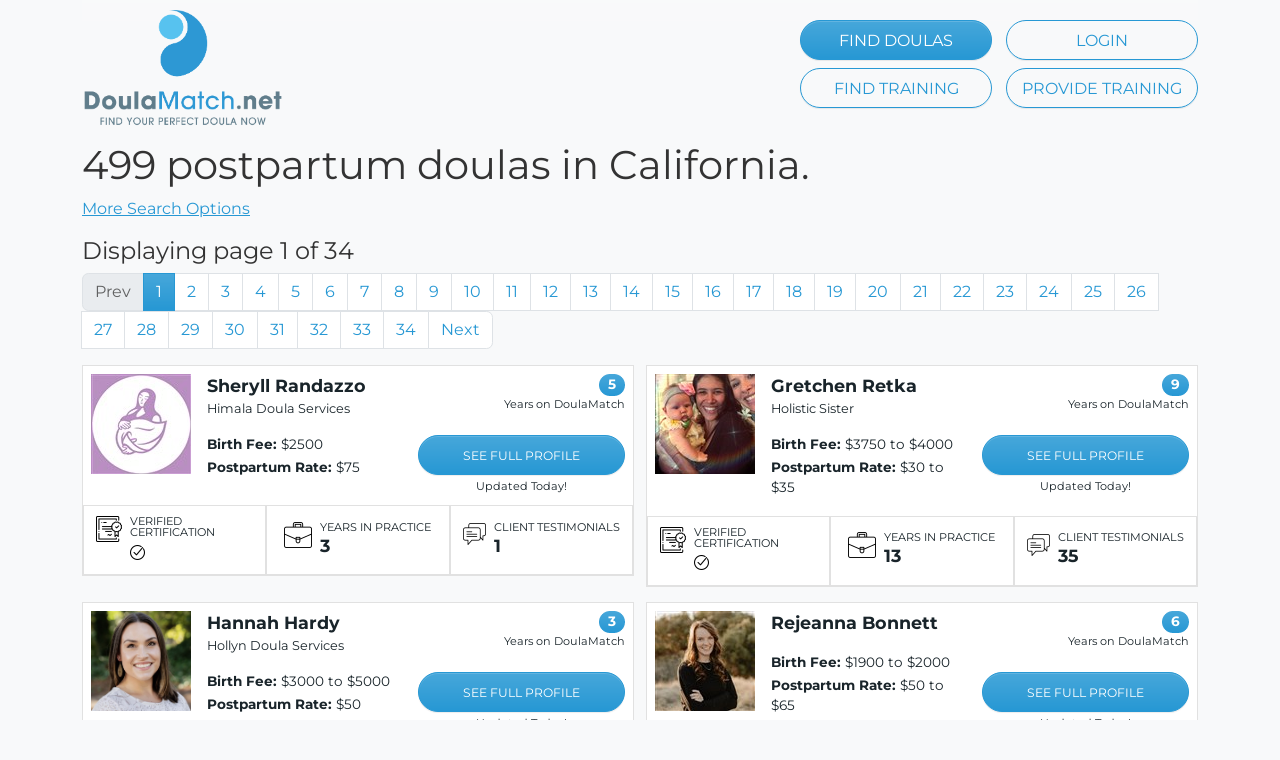

--- FILE ---
content_type: text/html; charset=utf-8
request_url: https://doulamatch.net/list/postpartum/ca
body_size: 3645
content:
<!DOCTYPE html><html lang=en><head id=Head1 runat=server><meta charset=utf-8><meta property=og:site_name content=DoulaMatch><meta name=viewport content="width=device-width, initial-scale=1"><link rel=stylesheet href="/dist/styles.css?v=3"><meta name=author content=DoulaMatch.net><link rel=apple-touch-icon sizes=180x180 href=/apple-touch-icon.png><link rel=icon type=image/png sizes=32x32 href=/favicon-32x32.png><link rel=icon type=image/png sizes=16x16 href=/favicon-16x16.png><link rel=manifest href=/site.webmanifest><link rel=mask-icon href=/safari-pinned-tab.svg color=#5bbad5><meta name=msapplication-TileColor content=#da532c><meta name=theme-color content=#ffffff><script src=/static/js/modernizr-custom.js></script><title>postpartum doulas in California - Page 1 of 34.</title><body class=bg-light><div class=container-lg><nav class="navbar navbar-expand-lg bg-body-tertiary navbar-dm"> <a class="navbar-brand d-sm-none" href="/"> <picture><source srcset=/static/img/logo.webp type=image/webp width=100% height=auto style=width:130px><source srcset=/static/img/logo_2.svg type=image/svg width=100% height=auto style=width:130px><img src=/static/img/logo_2.svg class=nav-logo style=width:130px alt="DoulaMatch.net: find your perfect doula now"> </picture> </a> <a class="navbar-brand d-none d-sm-block" href="/"> <picture><source srcset=/static/img/logo.webp type=image/webp width=100% height=auto><source srcset=/static/img/logo_2.svg type=image/svg width=100% height=auto><img src=/static/img/logo_2.svg class=nav-logo alt="DoulaMatch.net: find your perfect doula now"> </picture> </a><div class="d-none d-md-block align-middle ms-auto"><div class=row><div class=col-md-auto><a class=nav-button-search href=/search>FIND DOULAS</a> <a class=nav-button-outline href=/account/login>LOGIN</a></div></div><div class=row><div class=col-md-auto><a class=nav-button-outline href=/trainingevent/list>FIND TRAINING</a> <a class=nav-button-outline href="/account/login?training=true">PROVIDE TRAINING</a></div></div></div><div class="nav-right d-md-none ms-auto"><div><div class=navbar><div class=flex-row-reverse><div class=col-md><a class=nav-button-search href=/search>FIND DOULAS</a></div><div class=col-md><a class=nav-button-outline href=/account/login>LOGIN</a></div></div></div></div></div></nav></div><div class=container-lg><h1>499 postpartum doulas in California.</h1><p><a href=/list/moreoptions>More Search Options</a><h4>Displaying page 1 of 34</h4><div id=top-pager><nav style="margin:0 auto"><ul class="pagination search-pager flex-wrap"><li class="disabled page-item"><a class=page-link href=#top-pager>Prev</a><li class="active page-item"><a class=page-link href=#top-pager>1</a><li class=page-item><a class=page-link href=/list/postpartum/ca/2>2</a><li class=page-item><a class=page-link href=/list/postpartum/ca/3>3</a><li class=page-item><a class=page-link href=/list/postpartum/ca/4>4</a><li class=page-item><a class=page-link href=/list/postpartum/ca/5>5</a><li class=page-item><a class=page-link href=/list/postpartum/ca/6>6</a><li class=page-item><a class=page-link href=/list/postpartum/ca/7>7</a><li class=page-item><a class=page-link href=/list/postpartum/ca/8>8</a><li class=page-item><a class=page-link href=/list/postpartum/ca/9>9</a><li class=page-item><a class=page-link href=/list/postpartum/ca/10>10</a><li class=page-item><a class=page-link href=/list/postpartum/ca/11>11</a><li class=page-item><a class=page-link href=/list/postpartum/ca/12>12</a><li class=page-item><a class=page-link href=/list/postpartum/ca/13>13</a><li class=page-item><a class=page-link href=/list/postpartum/ca/14>14</a><li class=page-item><a class=page-link href=/list/postpartum/ca/15>15</a><li class=page-item><a class=page-link href=/list/postpartum/ca/16>16</a><li class=page-item><a class=page-link href=/list/postpartum/ca/17>17</a><li class=page-item><a class=page-link href=/list/postpartum/ca/18>18</a><li class=page-item><a class=page-link href=/list/postpartum/ca/19>19</a><li class=page-item><a class=page-link href=/list/postpartum/ca/20>20</a><li class=page-item><a class=page-link href=/list/postpartum/ca/21>21</a><li class=page-item><a class=page-link href=/list/postpartum/ca/22>22</a><li class=page-item><a class=page-link href=/list/postpartum/ca/23>23</a><li class=page-item><a class=page-link href=/list/postpartum/ca/24>24</a><li class=page-item><a class=page-link href=/list/postpartum/ca/25>25</a><li class=page-item><a class=page-link href=/list/postpartum/ca/26>26</a><li class=page-item><a class=page-link href=/list/postpartum/ca/27>27</a><li class=page-item><a class=page-link href=/list/postpartum/ca/28>28</a><li class=page-item><a class=page-link href=/list/postpartum/ca/29>29</a><li class=page-item><a class=page-link href=/list/postpartum/ca/30>30</a><li class=page-item><a class=page-link href=/list/postpartum/ca/31>31</a><li class=page-item><a class=page-link href=/list/postpartum/ca/32>32</a><li class=page-item><a class=page-link href=/list/postpartum/ca/33>33</a><li class=page-item><a class=page-link href=/list/postpartum/ca/34>34</a><li class=page-item><a class=page-link href=/list/postpartum/ca/2>Next</a></ul></nav></div><div class="search-results doulas"><div class=row><div class="col-lg-6 two-up"><div class="row-fluid search-result-doula"><div class="d-flex flex-row"><div class=p-2><div><a href=/profile/29152/sheryll-randazzo><img src="/doulafiles/29152/29152_thumb.jpg?v=2" alt="a photo from Sheryll Randazzo" height=100 width=100></a></div></div><div class="p-2 w-100"><div class="d-flex flex-row"><div class="p-2 search-result-content"><h3><a href=/profile/29152/sheryll-randazzo>Sheryll Randazzo</a></h3><p class=business>Himala Doula Services</div></div><div class="d-flex flex-row"><div class="p-2 fees d-xs-block d-sm-none"><p><b>Birth Fee:</b> $2500<p><b>Postpartum Rate:</b> $75<p class=see-profile><a href=/profile/29152/sheryll-randazzo style=margin-top:8px>SEE FULL PROFILE</a><p class=updated>Updated Today!</div><div class="p-2 fees d-none d-sm-block"><p><b>Birth Fee:</b> $2500<p><b>Postpartum Rate:</b> $75</div></div></div><div class="p-2 ml-auto d-none d-sm-block search-result-right fees"><p><span class=badge-years-dm>5</span><p class=years-dm><span class=label-years-dm>Years on DoulaMatch</span><p class=see-profile><a href=/profile/29152/sheryll-randazzo>SEE FULL PROFILE</a><p class=updated>Updated Today!</div></div><div class="row doula-stats search-page"><div class=col><div class=mx-auto><div class="d-flex flex-row"><div><img class=stats-icon src=/static/img/certificate-ob.png alt="Certified Doula"></div><div class=flex-column><div class=stats-label>VERIFIED CERTIFICATION</div><div class=stats-stat><img src=/static/img/ok-icon.png></div></div></div></div></div><div class=col><div class=mx-auto><div class="d-flex flex-row"><div><img class=stats-icon src=/static/img/years-icon.png alt="Years in practice"></div><div class=flex-column><div class=stats-label>YEARS IN PRACTICE</div><div class=stats-stat>3</div></div></div></div></div><div class=col><div class=mx-auto data-bind="visible: ShowTestimonials"><div class="d-flex flex-row"><div><img class=stats-icon src=/static/img/testimonial-icon.png alt=Testimonials></div><div class=flex-column><div class=stats-label>CLIENT TESTIMONIALS</div><div class=stats-stat>1</div></div></div></div></div></div></div></div><div class="col-lg-6 two-up"><div class="row-fluid search-result-doula"><div class="d-flex flex-row"><div class=p-2><div><a href=/profile/16980/gretchen-retka><img src="/doulafiles/16980/16980_thumb.jpg?v=1" alt="a photo from Gretchen Retka" height=100 width=100></a></div></div><div class="p-2 w-100"><div class="d-flex flex-row"><div class="p-2 search-result-content"><h3><a href=/profile/16980/gretchen-retka>Gretchen Retka</a></h3><p class=business>Holistic Sister</div></div><div class="d-flex flex-row"><div class="p-2 fees d-xs-block d-sm-none"><p><b>Birth Fee:</b> $3750 to $4000<p><b>Postpartum Rate:</b> $30 to $35<p class=see-profile><a href=/profile/16980/gretchen-retka style=margin-top:8px>SEE FULL PROFILE</a><p class=updated>Updated Today!</div><div class="p-2 fees d-none d-sm-block"><p><b>Birth Fee:</b> $3750 to $4000<p><b>Postpartum Rate:</b> $30 to $35</div></div></div><div class="p-2 ml-auto d-none d-sm-block search-result-right fees"><p><span class=badge-years-dm>9</span><p class=years-dm><span class=label-years-dm>Years on DoulaMatch</span><p class=see-profile><a href=/profile/16980/gretchen-retka>SEE FULL PROFILE</a><p class=updated>Updated Today!</div></div><div class="row doula-stats search-page"><div class=col><div class=mx-auto><div class="d-flex flex-row"><div><img class=stats-icon src=/static/img/certificate-ob.png alt="Certified Doula"></div><div class=flex-column><div class=stats-label>VERIFIED CERTIFICATION</div><div class=stats-stat><img src=/static/img/ok-icon.png></div></div></div></div></div><div class=col><div class=mx-auto><div class="d-flex flex-row"><div><img class=stats-icon src=/static/img/years-icon.png alt="Years in practice"></div><div class=flex-column><div class=stats-label>YEARS IN PRACTICE</div><div class=stats-stat>13</div></div></div></div></div><div class=col><div class=mx-auto data-bind="visible: ShowTestimonials"><div class="d-flex flex-row"><div><img class=stats-icon src=/static/img/testimonial-icon.png alt=Testimonials></div><div class=flex-column><div class=stats-label>CLIENT TESTIMONIALS</div><div class=stats-stat>35</div></div></div></div></div></div></div></div><div class="col-lg-6 two-up"><div class="row-fluid search-result-doula"><div class="d-flex flex-row"><div class=p-2><div><a href=/profile/35177/hannah-hardy><img src="/doulafiles/35177/35177_thumb.jpg?v=4" alt="a photo from Hannah Hardy" height=100 width=100></a></div></div><div class="p-2 w-100"><div class="d-flex flex-row"><div class="p-2 search-result-content"><h3><a href=/profile/35177/hannah-hardy>Hannah Hardy</a></h3><p class=business>Hollyn Doula Services</div></div><div class="d-flex flex-row"><div class="p-2 fees d-xs-block d-sm-none"><p><b>Birth Fee:</b> $3000 to $5000<p><b>Postpartum Rate:</b> $50<p class=see-profile><a href=/profile/35177/hannah-hardy style=margin-top:8px>SEE FULL PROFILE</a><p class=updated>Updated Today!</div><div class="p-2 fees d-none d-sm-block"><p><b>Birth Fee:</b> $3000 to $5000<p><b>Postpartum Rate:</b> $50</div></div></div><div class="p-2 ml-auto d-none d-sm-block search-result-right fees"><p><span class=badge-years-dm>3</span><p class=years-dm><span class=label-years-dm>Years on DoulaMatch</span><p class=see-profile><a href=/profile/35177/hannah-hardy>SEE FULL PROFILE</a><p class=updated>Updated Today!</div></div><div class="row doula-stats search-page"><div class=col><div class=mx-auto><div class="d-flex flex-row"><div><img class=stats-icon src=/static/img/certificate-ob.png alt="Certified Doula"></div><div class=flex-column><div class=stats-label>VERIFIED CERTIFICATION</div><div class=stats-stat><img src=/static/img/ok-icon.png></div></div></div></div></div><div class=col><div class=mx-auto><div class="d-flex flex-row"><div><img class=stats-icon src=/static/img/years-icon.png alt="Years in practice"></div><div class=flex-column><div class=stats-label>YEARS IN PRACTICE</div><div class=stats-stat>7</div></div></div></div></div><div class=col><div class=mx-auto data-bind="visible: ShowTestimonials"><div class="d-flex flex-row"><div><img class=stats-icon src=/static/img/testimonial-icon.png alt=Testimonials></div><div class=flex-column><div class=stats-label>CLIENT TESTIMONIALS</div><div class=stats-stat>9</div></div></div></div></div></div></div></div><div class="col-lg-6 two-up"><div class="row-fluid search-result-doula"><div class="d-flex flex-row"><div class=p-2><div><a href=/profile/26718/rejeanna-bonnett><img src="/doulafiles/26718/26718_thumb.jpg?v=3" alt="a photo from Rejeanna Bonnett" height=100 width=100></a></div></div><div class="p-2 w-100"><div class="d-flex flex-row"><div class="p-2 search-result-content"><h3><a href=/profile/26718/rejeanna-bonnett>Rejeanna Bonnett</a></h3><p class=business></div></div><div class="d-flex flex-row"><div class="p-2 fees d-xs-block d-sm-none"><p><b>Birth Fee:</b> $1900 to $2000<p><b>Postpartum Rate:</b> $50 to $65<p class=see-profile><a href=/profile/26718/rejeanna-bonnett style=margin-top:8px>SEE FULL PROFILE</a><p class=updated>Updated Today!</div><div class="p-2 fees d-none d-sm-block"><p><b>Birth Fee:</b> $1900 to $2000<p><b>Postpartum Rate:</b> $50 to $65</div></div></div><div class="p-2 ml-auto d-none d-sm-block search-result-right fees"><p><span class=badge-years-dm>6</span><p class=years-dm><span class=label-years-dm>Years on DoulaMatch</span><p class=see-profile><a href=/profile/26718/rejeanna-bonnett>SEE FULL PROFILE</a><p class=updated>Updated Today!</div></div><div class="row doula-stats search-page"><div class=col></div><div class=col><div class=mx-auto><div class="d-flex flex-row"><div><img class=stats-icon src=/static/img/years-icon.png alt="Years in practice"></div><div class=flex-column><div class=stats-label>YEARS IN PRACTICE</div><div class=stats-stat>6</div></div></div></div></div><div class=col><div class=mx-auto data-bind="visible: ShowTestimonials"><div class="d-flex flex-row"><div><img class=stats-icon src=/static/img/testimonial-icon.png alt=Testimonials></div><div class=flex-column><div class=stats-label>CLIENT TESTIMONIALS</div><div class=stats-stat>4</div></div></div></div></div></div></div></div><div class="col-lg-6 two-up"><div class="row-fluid search-result-doula"><div class="d-flex flex-row"><div class=p-2><div><a href=/profile/32579/thais-hand><img src="/doulafiles/32579/32579_thumb.jpg?v=4" alt="a photo from Thais Hand" height=100 width=100></a></div></div><div class="p-2 w-100"><div class="d-flex flex-row"><div class="p-2 search-result-content"><h3><a href=/profile/32579/thais-hand>Thais Hand</a></h3><p class=business>NSC, Lactation Education Counselor, Car Seat Tech</div></div><div class="d-flex flex-row"><div class="p-2 fees d-xs-block d-sm-none"><p><b>Postpartum Rate:</b> $50 to $75<p class=see-profile><a href=/profile/32579/thais-hand style=margin-top:8px>SEE FULL PROFILE</a><p class=updated>Updated Today!</div><div class="p-2 fees d-none d-sm-block"><p><b>Postpartum Rate:</b> $50 to $75</div></div></div><div class="p-2 ml-auto d-none d-sm-block search-result-right fees"><p><span class=badge-years-dm>4</span><p class=years-dm><span class=label-years-dm>Years on DoulaMatch</span><p class=see-profile><a href=/profile/32579/thais-hand>SEE FULL PROFILE</a><p class=updated>Updated Today!</div></div><div class="row doula-stats search-page"><div class=col><div class=mx-auto><div class="d-flex flex-row"><div><img class=stats-icon src=/static/img/certificate-ob.png alt="Certified Doula"></div><div class=flex-column><div class=stats-label>VERIFIED CERTIFICATION</div><div class=stats-stat><img src=/static/img/ok-icon.png></div></div></div></div></div><div class=col><div class=mx-auto><div class="d-flex flex-row"><div><img class=stats-icon src=/static/img/years-icon.png alt="Years in practice"></div><div class=flex-column><div class=stats-label>YEARS IN PRACTICE</div><div class=stats-stat>5</div></div></div></div></div><div class=col><div class=mx-auto data-bind="visible: ShowTestimonials"><div class="d-flex flex-row"><div><img class=stats-icon src=/static/img/testimonial-icon.png alt=Testimonials></div><div class=flex-column><div class=stats-label>CLIENT TESTIMONIALS</div><div class=stats-stat>39</div></div></div></div></div></div></div></div><div class="col-lg-6 two-up"><div class="row-fluid search-result-doula"><div class="d-flex flex-row"><div class=p-2><div><a href=/profile/35209/leticia-fidelis-recine><img src="/doulafiles/35209/35209_thumb.jpg?v=15" alt="a photo from Leticia Fidelis-Recine " height=100 width=100></a></div></div><div class="p-2 w-100"><div class="d-flex flex-row"><div class="p-2 search-result-content"><h3><a href=/profile/35209/leticia-fidelis-recine>Leticia Fidelis-Recine </a></h3><p class=business>Certified Birth/PP Doula, NCS, Lactation Counselor</div></div><div class="d-flex flex-row"><div class="p-2 fees d-xs-block d-sm-none"><p><b>Birth Fee:</b> $2900<p><b>Postpartum Rate:</b> $70<p class=see-profile><a href=/profile/35209/leticia-fidelis-recine style=margin-top:8px>SEE FULL PROFILE</a><p class=updated>Updated Today!</div><div class="p-2 fees d-none d-sm-block"><p><b>Birth Fee:</b> $2900<p><b>Postpartum Rate:</b> $70</div></div></div><div class="p-2 ml-auto d-none d-sm-block search-result-right fees"><p><span class=badge-years-dm>3</span><p class=years-dm><span class=label-years-dm>Years on DoulaMatch</span><p class=see-profile><a href=/profile/35209/leticia-fidelis-recine>SEE FULL PROFILE</a><p class=updated>Updated Today!</div></div><div class="row doula-stats search-page"><div class=col></div><div class=col><div class=mx-auto><div class="d-flex flex-row"><div><img class=stats-icon src=/static/img/years-icon.png alt="Years in practice"></div><div class=flex-column><div class=stats-label>YEARS IN PRACTICE</div><div class=stats-stat>13</div></div></div></div></div><div class=col><div class=mx-auto data-bind="visible: ShowTestimonials"><div class="d-flex flex-row"><div><img class=stats-icon src=/static/img/testimonial-icon.png alt=Testimonials></div><div class=flex-column><div class=stats-label>CLIENT TESTIMONIALS</div><div class=stats-stat>9</div></div></div></div></div></div></div></div><div class="col-lg-6 two-up"><div class="row-fluid search-result-doula"><div class="d-flex flex-row"><div class=p-2><div><a href=/profile/38325/lynda-pius><img src="/doulafiles/38325/38325_thumb.jpg?v=1" alt="a photo from Lynda Pius" height=100 width=100></a></div></div><div class="p-2 w-100"><div class="d-flex flex-row"><div class="p-2 search-result-content"><h3><a href=/profile/38325/lynda-pius>Lynda Pius</a></h3><p class=business>Postpartum Doula, CNA and a Nursing Student.</div></div><div class="d-flex flex-row"><div class="p-2 fees d-xs-block d-sm-none"><p><b>Postpartum Rate:</b> $45 to $55<p class=see-profile><a href=/profile/38325/lynda-pius style=margin-top:8px>SEE FULL PROFILE</a><p class=updated>Updated Today!</div><div class="p-2 fees d-none d-sm-block"><p><b>Postpartum Rate:</b> $45 to $55</div></div></div><div class="p-2 ml-auto d-none d-sm-block search-result-right fees"><p><span class=badge-years-dm>2</span><p class=years-dm><span class=label-years-dm>Years on DoulaMatch</span><p class=see-profile><a href=/profile/38325/lynda-pius>SEE FULL PROFILE</a><p class=updated>Updated Today!</div></div><div class="row doula-stats search-page"><div class=col><div class=mx-auto><div class="d-flex flex-row"><div><img class=stats-icon src=/static/img/certificate-ob.png alt="Certified Doula"></div><div class=flex-column><div class=stats-label>VERIFIED CERTIFICATION</div><div class=stats-stat><img src=/static/img/ok-icon.png></div></div></div></div></div><div class=col><div class=mx-auto><div class="d-flex flex-row"><div><img class=stats-icon src=/static/img/years-icon.png alt="Years in practice"></div><div class=flex-column><div class=stats-label>YEARS IN PRACTICE</div><div class=stats-stat>3</div></div></div></div></div><div class=col><div class=mx-auto data-bind="visible: ShowTestimonials"><div class="d-flex flex-row"><div><img class=stats-icon src=/static/img/testimonial-icon.png alt=Testimonials></div><div class=flex-column><div class=stats-label>CLIENT TESTIMONIALS</div><div class=stats-stat>1</div></div></div></div></div></div></div></div><div class="col-lg-6 two-up"><div class="row-fluid search-result-doula"><div class="d-flex flex-row"><div class=p-2><div><a href=/profile/38680/victoria-trickel><img src="/doulafiles/38680/38680_thumb.jpg?v=2" alt="a photo from Victoria Trickel" height=100 width=100></a></div></div><div class="p-2 w-100"><div class="d-flex flex-row"><div class="p-2 search-result-content"><h3><a href=/profile/38680/victoria-trickel>Victoria Trickel</a></h3><p class=business>Your Power Your Breath Your Birth</div></div><div class="d-flex flex-row"><div class="p-2 fees d-xs-block d-sm-none"><p><b>Birth Fee:</b> $1500 to $2400<p><b>Postpartum Rate:</b> $50 to $60<p class=see-profile><a href=/profile/38680/victoria-trickel style=margin-top:8px>SEE FULL PROFILE</a><p class=updated>Updated Today!</div><div class="p-2 fees d-none d-sm-block"><p><b>Birth Fee:</b> $1500 to $2400<p><b>Postpartum Rate:</b> $50 to $60</div></div></div><div class="p-2 ml-auto d-none d-sm-block search-result-right fees"><p><span class=badge-years-dm>2</span><p class=years-dm><span class=label-years-dm>Years on DoulaMatch</span><p class=see-profile><a href=/profile/38680/victoria-trickel>SEE FULL PROFILE</a><p class=updated>Updated Today!</div></div><div class="row doula-stats search-page"><div class=col></div><div class=col><div class=mx-auto><div class="d-flex flex-row"><div><img class=stats-icon src=/static/img/years-icon.png alt="Years in practice"></div><div class=flex-column><div class=stats-label>YEARS IN PRACTICE</div><div class=stats-stat>4</div></div></div></div></div><div class=col><div class=mx-auto data-bind="visible: ShowTestimonials"><div class="d-flex flex-row"><div><img class=stats-icon src=/static/img/testimonial-icon.png alt=Testimonials></div><div class=flex-column><div class=stats-label>CLIENT TESTIMONIALS</div><div class=stats-stat>1</div></div></div></div></div></div></div></div><div class="col-lg-6 two-up"><div class="row-fluid search-result-doula"><div class="d-flex flex-row"><div class=p-2><div><a href=/profile/37900/violet-szabo><img src="/doulafiles/37900/37900_thumb.jpg?v=2" alt="a photo from Violet Szabo" height=100 width=100></a></div></div><div class="p-2 w-100"><div class="d-flex flex-row"><div class="p-2 search-result-content"><h3><a href=/profile/37900/violet-szabo>Violet Szabo</a></h3><p class=business>letsdoulathedamnthing</div></div><div class="d-flex flex-row"><div class="p-2 fees d-xs-block d-sm-none"><p><b>Birth Fee:</b> $2000 to $3000<p><b>Postpartum Rate:</b> $45 to $55<p class=see-profile><a href=/profile/37900/violet-szabo style=margin-top:8px>SEE FULL PROFILE</a><p class=updated>Updated Today!</div><div class="p-2 fees d-none d-sm-block"><p><b>Birth Fee:</b> $2000 to $3000<p><b>Postpartum Rate:</b> $45 to $55</div></div></div><div class="p-2 ml-auto d-none d-sm-block search-result-right fees"><p><span class=badge-years-dm>2</span><p class=years-dm><span class=label-years-dm>Years on DoulaMatch</span><p class=see-profile><a href=/profile/37900/violet-szabo>SEE FULL PROFILE</a><p class=updated>Updated Today!</div></div><div class="row doula-stats search-page"><div class=col></div><div class=col><div class=mx-auto><div class="d-flex flex-row"><div><img class=stats-icon src=/static/img/years-icon.png alt="Years in practice"></div><div class=flex-column><div class=stats-label>YEARS IN PRACTICE</div><div class=stats-stat>2</div></div></div></div></div><div class=col><div class=mx-auto data-bind="visible: ShowTestimonials"><div class="d-flex flex-row"><div><img class=stats-icon src=/static/img/testimonial-icon.png alt=Testimonials></div><div class=flex-column><div class=stats-label>CLIENT TESTIMONIALS</div><div class=stats-stat>1</div></div></div></div></div></div></div></div><div class="col-lg-6 two-up"><div class="row-fluid search-result-doula"><div class="d-flex flex-row"><div class=p-2><div><a href=/profile/40380/alexandra-spencer><img src="/doulafiles/40380/40380_thumb.jpg?v=1" alt="a photo from Alexandra Spencer" height=100 width=100></a></div></div><div class="p-2 w-100"><div class="d-flex flex-row"><div class="p-2 search-result-content"><h3><a href=/profile/40380/alexandra-spencer>Alexandra Spencer</a></h3><p class=business>Violet Oak Doula</div></div><div class="d-flex flex-row"><div class="p-2 fees d-xs-block d-sm-none"><p><b>Birth Fee:</b> $1600 to $2500<p><b>Postpartum Rate:</b> $30 to $65<p class=see-profile><a href=/profile/40380/alexandra-spencer style=margin-top:8px>SEE FULL PROFILE</a><p class=updated>Updated Today!</div><div class="p-2 fees d-none d-sm-block"><p><b>Birth Fee:</b> $1600 to $2500<p><b>Postpartum Rate:</b> $30 to $65</div></div></div><div class="p-2 ml-auto d-none d-sm-block search-result-right fees"><p><span class=badge-years-dm>1</span><p class=years-dm><span class=label-years-dm>Years on DoulaMatch</span><p class=see-profile><a href=/profile/40380/alexandra-spencer>SEE FULL PROFILE</a><p class=updated>Updated Today!</div></div><div class="row doula-stats search-page"><div class=col></div><div class=col></div><div class=col></div></div></div></div><div class="col-lg-6 two-up"><div class="row-fluid search-result-doula"><div class="d-flex flex-row"><div class=p-2><div><a href=/profile/18394/francesca-herrera><img src="/doulafiles/18394/18394_thumb.jpg?v=4" alt="a photo from Francesca Herrera" height=100 width=100></a></div></div><div class="p-2 w-100"><div class="d-flex flex-row"><div class="p-2 search-result-content"><h3><a href=/profile/18394/francesca-herrera>Francesca Herrera</a></h3><p class=business>Maternal Root</div></div><div class="d-flex flex-row"><div class="p-2 fees d-xs-block d-sm-none"><p><b>Birth Fee:</b> $500 to $4000<p><b>Postpartum Rate:</b> $20 to $85<p class=see-profile><a href=/profile/18394/francesca-herrera style=margin-top:8px>SEE FULL PROFILE</a><p class=updated>Updated Today!</div><div class="p-2 fees d-none d-sm-block"><p><b>Birth Fee:</b> $500 to $4000<p><b>Postpartum Rate:</b> $20 to $85</div></div></div><div class="p-2 ml-auto d-none d-sm-block search-result-right fees"><p><span class=badge-years-dm>9</span><p class=years-dm><span class=label-years-dm>Years on DoulaMatch</span><p class=see-profile><a href=/profile/18394/francesca-herrera>SEE FULL PROFILE</a><p class=updated>Updated Today!</div></div><div class="row doula-stats search-page"><div class=col><div class=mx-auto><div class="d-flex flex-row"><div><img class=stats-icon src=/static/img/certificate-ob.png alt="Certified Doula"></div><div class=flex-column><div class=stats-label>VERIFIED CERTIFICATION</div><div class=stats-stat><img src=/static/img/ok-icon.png></div></div></div></div></div><div class=col><div class=mx-auto><div class="d-flex flex-row"><div><img class=stats-icon src=/static/img/years-icon.png alt="Years in practice"></div><div class=flex-column><div class=stats-label>YEARS IN PRACTICE</div><div class=stats-stat>11</div></div></div></div></div><div class=col></div></div></div></div><div class="col-lg-6 two-up"><div class="row-fluid search-result-doula"><div class="d-flex flex-row"><div class=p-2><div><a href=/profile/33332/ashley-korth-pcd-dona><img src="/doulafiles/33332/33332_thumb.jpg?v=12" alt="a photo from Ashley Korth, PCD (DONA) " height=100 width=100></a></div></div><div class="p-2 w-100"><div class="d-flex flex-row"><div class="p-2 search-result-content"><h3><a href=/profile/33332/ashley-korth-pcd-dona>Ashley Korth, PCD (DONA) </a></h3><p class=business>Purely Doula, LLC</div></div><div class="d-flex flex-row"><div class="p-2 fees d-xs-block d-sm-none"><p><b>Postpartum Rate:</b> $75 to $200<p class=see-profile><a href=/profile/33332/ashley-korth-pcd-dona style=margin-top:8px>SEE FULL PROFILE</a><p class=updated>Updated Today!</div><div class="p-2 fees d-none d-sm-block"><p><b>Postpartum Rate:</b> $75 to $200</div></div></div><div class="p-2 ml-auto d-none d-sm-block search-result-right fees"><p><span class=badge-years-dm>4</span><p class=years-dm><span class=label-years-dm>Years on DoulaMatch</span><p class=see-profile><a href=/profile/33332/ashley-korth-pcd-dona>SEE FULL PROFILE</a><p class=updated>Updated Today!</div></div><div class="row doula-stats search-page"><div class=col><div class=mx-auto><div class="d-flex flex-row"><div><img class=stats-icon src=/static/img/certificate-ob.png alt="Certified Doula"></div><div class=flex-column><div class=stats-label>VERIFIED CERTIFICATION</div><div class=stats-stat><img src=/static/img/ok-icon.png></div></div></div></div></div><div class=col><div class=mx-auto><div class="d-flex flex-row"><div><img class=stats-icon src=/static/img/years-icon.png alt="Years in practice"></div><div class=flex-column><div class=stats-label>YEARS IN PRACTICE</div><div class=stats-stat>4</div></div></div></div></div><div class=col><div class=mx-auto data-bind="visible: ShowTestimonials"><div class="d-flex flex-row"><div><img class=stats-icon src=/static/img/testimonial-icon.png alt=Testimonials></div><div class=flex-column><div class=stats-label>CLIENT TESTIMONIALS</div><div class=stats-stat>15</div></div></div></div></div></div></div></div><div class="col-lg-6 two-up"><div class="row-fluid search-result-doula"><div class="d-flex flex-row"><div class=p-2><div><a href=/profile/39317/glory-tobiason><img src="/doulafiles/39317/39317_thumb.jpg?v=1" alt="a photo from Glory Tobiason" height=100 width=100></a></div></div><div class="p-2 w-100"><div class="d-flex flex-row"><div class="p-2 search-result-content"><h3><a href=/profile/39317/glory-tobiason>Glory Tobiason</a></h3><p class=business>Ears First Doula</div></div><div class="d-flex flex-row"><div class="p-2 fees d-xs-block d-sm-none"><p><b>Birth Fee:</b> $2800<p><b>Postpartum Rate:</b> $50 to $60<p class=see-profile><a href=/profile/39317/glory-tobiason style=margin-top:8px>SEE FULL PROFILE</a><p class=updated>Updated Today!</div><div class="p-2 fees d-none d-sm-block"><p><b>Birth Fee:</b> $2800<p><b>Postpartum Rate:</b> $50 to $60</div></div></div><div class="p-2 ml-auto d-none d-sm-block search-result-right fees"><p><span class=badge-years-dm>1</span><p class=years-dm><span class=label-years-dm>Years on DoulaMatch</span><p class=see-profile><a href=/profile/39317/glory-tobiason>SEE FULL PROFILE</a><p class=updated>Updated Today!</div></div><div class="row doula-stats search-page"><div class=col><div class=mx-auto><div class="d-flex flex-row"><div><img class=stats-icon src=/static/img/certificate-ob.png alt="Certified Doula"></div><div class=flex-column><div class=stats-label>VERIFIED CERTIFICATION</div><div class=stats-stat><img src=/static/img/ok-icon.png></div></div></div></div></div><div class=col><div class=mx-auto><div class="d-flex flex-row"><div><img class=stats-icon src=/static/img/years-icon.png alt="Years in practice"></div><div class=flex-column><div class=stats-label>YEARS IN PRACTICE</div><div class=stats-stat>2</div></div></div></div></div><div class=col><div class=mx-auto data-bind="visible: ShowTestimonials"><div class="d-flex flex-row"><div><img class=stats-icon src=/static/img/testimonial-icon.png alt=Testimonials></div><div class=flex-column><div class=stats-label>CLIENT TESTIMONIALS</div><div class=stats-stat>12</div></div></div></div></div></div></div></div><div class="col-lg-6 two-up"><div class="row-fluid search-result-doula"><div class="d-flex flex-row"><div class=p-2><div><a href=/profile/37899/luisa-santos><img src="/doulafiles/37899/37899_thumb.jpg?v=1" alt="a photo from luisa santos" height=100 width=100></a></div></div><div class="p-2 w-100"><div class="d-flex flex-row"><div class="p-2 search-result-content"><h3><a href=/profile/37899/luisa-santos>luisa santos</a></h3><p class=business></div></div><div class="d-flex flex-row"><div class="p-2 fees d-xs-block d-sm-none"><p><b>Postpartum Rate:</b> $50 to $65<p class=see-profile><a href=/profile/37899/luisa-santos style=margin-top:8px>SEE FULL PROFILE</a><p class=updated>Updated Today!</div><div class="p-2 fees d-none d-sm-block"><p><b>Postpartum Rate:</b> $50 to $65</div></div></div><div class="p-2 ml-auto d-none d-sm-block search-result-right fees"><p><span class=badge-years-dm>2</span><p class=years-dm><span class=label-years-dm>Years on DoulaMatch</span><p class=see-profile><a href=/profile/37899/luisa-santos>SEE FULL PROFILE</a><p class=updated>Updated Today!</div></div><div class="row doula-stats search-page"><div class=col><div class=mx-auto><div class="d-flex flex-row"><div><img class=stats-icon src=/static/img/certificate-ob.png alt="Certified Doula"></div><div class=flex-column><div class=stats-label>VERIFIED CERTIFICATION</div><div class=stats-stat><img src=/static/img/ok-icon.png></div></div></div></div></div><div class=col><div class=mx-auto><div class="d-flex flex-row"><div><img class=stats-icon src=/static/img/years-icon.png alt="Years in practice"></div><div class=flex-column><div class=stats-label>YEARS IN PRACTICE</div><div class=stats-stat>3</div></div></div></div></div><div class=col><div class=mx-auto data-bind="visible: ShowTestimonials"><div class="d-flex flex-row"><div><img class=stats-icon src=/static/img/testimonial-icon.png alt=Testimonials></div><div class=flex-column><div class=stats-label>CLIENT TESTIMONIALS</div><div class=stats-stat>5</div></div></div></div></div></div></div></div><div class="col-lg-6 two-up"><div class="row-fluid search-result-doula"><div class="d-flex flex-row"><div class=p-2><div><a href=/profile/27645/ashley-benitez><img src="/doulafiles/27645/27645_thumb.jpg?v=5" alt="a photo from Ashley Benitez" height=100 width=100></a></div></div><div class="p-2 w-100"><div class="d-flex flex-row"><div class="p-2 search-result-content"><h3><a href=/profile/27645/ashley-benitez>Ashley Benitez</a></h3><p class=business>Your Devoted Doula</div></div><div class="d-flex flex-row"><div class="p-2 fees d-xs-block d-sm-none"><p><b>Postpartum Rate:</b> $45 to $90<p class=see-profile><a href=/profile/27645/ashley-benitez style=margin-top:8px>SEE FULL PROFILE</a><p class=updated>Updated Today!</div><div class="p-2 fees d-none d-sm-block"><p><b>Postpartum Rate:</b> $45 to $90</div></div></div><div class="p-2 ml-auto d-none d-sm-block search-result-right fees"><p><span class=badge-years-dm>6</span><p class=years-dm><span class=label-years-dm>Years on DoulaMatch</span><p class=see-profile><a href=/profile/27645/ashley-benitez>SEE FULL PROFILE</a><p class=updated>Updated Today!</div></div><div class="row doula-stats search-page"><div class=col><div class=mx-auto><div class="d-flex flex-row"><div><img class=stats-icon src=/static/img/certificate-ob.png alt="Certified Doula"></div><div class=flex-column><div class=stats-label>VERIFIED CERTIFICATION</div><div class=stats-stat><img src=/static/img/ok-icon.png></div></div></div></div></div><div class=col><div class=mx-auto><div class="d-flex flex-row"><div><img class=stats-icon src=/static/img/years-icon.png alt="Years in practice"></div><div class=flex-column><div class=stats-label>YEARS IN PRACTICE</div><div class=stats-stat>6</div></div></div></div></div><div class=col><div class=mx-auto data-bind="visible: ShowTestimonials"><div class="d-flex flex-row"><div><img class=stats-icon src=/static/img/testimonial-icon.png alt=Testimonials></div><div class=flex-column><div class=stats-label>CLIENT TESTIMONIALS</div><div class=stats-stat>22</div></div></div></div></div></div></div></div><div class="col two-up"></div></div></div><div id=bottom-pager><nav style="margin:0 auto"><ul class="pagination search-pager flex-wrap"><li class="disabled page-item"><a class=page-link href=#top-pager>Prev</a><li class="active page-item"><a class=page-link href=#top-pager>1</a><li class=page-item><a class=page-link href=/list/postpartum/ca/2>2</a><li class=page-item><a class=page-link href=/list/postpartum/ca/3>3</a><li class=page-item><a class=page-link href=/list/postpartum/ca/4>4</a><li class=page-item><a class=page-link href=/list/postpartum/ca/5>5</a><li class=page-item><a class=page-link href=/list/postpartum/ca/6>6</a><li class=page-item><a class=page-link href=/list/postpartum/ca/7>7</a><li class=page-item><a class=page-link href=/list/postpartum/ca/8>8</a><li class=page-item><a class=page-link href=/list/postpartum/ca/9>9</a><li class=page-item><a class=page-link href=/list/postpartum/ca/10>10</a><li class=page-item><a class=page-link href=/list/postpartum/ca/11>11</a><li class=page-item><a class=page-link href=/list/postpartum/ca/12>12</a><li class=page-item><a class=page-link href=/list/postpartum/ca/13>13</a><li class=page-item><a class=page-link href=/list/postpartum/ca/14>14</a><li class=page-item><a class=page-link href=/list/postpartum/ca/15>15</a><li class=page-item><a class=page-link href=/list/postpartum/ca/16>16</a><li class=page-item><a class=page-link href=/list/postpartum/ca/17>17</a><li class=page-item><a class=page-link href=/list/postpartum/ca/18>18</a><li class=page-item><a class=page-link href=/list/postpartum/ca/19>19</a><li class=page-item><a class=page-link href=/list/postpartum/ca/20>20</a><li class=page-item><a class=page-link href=/list/postpartum/ca/21>21</a><li class=page-item><a class=page-link href=/list/postpartum/ca/22>22</a><li class=page-item><a class=page-link href=/list/postpartum/ca/23>23</a><li class=page-item><a class=page-link href=/list/postpartum/ca/24>24</a><li class=page-item><a class=page-link href=/list/postpartum/ca/25>25</a><li class=page-item><a class=page-link href=/list/postpartum/ca/26>26</a><li class=page-item><a class=page-link href=/list/postpartum/ca/27>27</a><li class=page-item><a class=page-link href=/list/postpartum/ca/28>28</a><li class=page-item><a class=page-link href=/list/postpartum/ca/29>29</a><li class=page-item><a class=page-link href=/list/postpartum/ca/30>30</a><li class=page-item><a class=page-link href=/list/postpartum/ca/31>31</a><li class=page-item><a class=page-link href=/list/postpartum/ca/32>32</a><li class=page-item><a class=page-link href=/list/postpartum/ca/33>33</a><li class=page-item><a class=page-link href=/list/postpartum/ca/34>34</a><li class=page-item><a class=page-link href=/list/postpartum/ca/2>Next</a></ul></nav></div><div class=footer><div class=row><div class=col-sm><h5>DOULAMATCH</h5><ul class="list-unstyled text-small"><li><a href=/about.aspx>About</a><li><a href=/manage>Doula signup and login</a><li><a href=/list/cities>Lists of doulas by city</a><li><a href=/list/moreoptions>Search by name or region</a><li><a href=/list/blackdoulas>Search for Black doulas</a><li><a href=/list/indigenousdoulas>Search for Indigenous doulas</a><li><a href=/certifieddoulalist>Certified doulas</a><li><a href=/spanish>Spanish-speaking doulas</a><li><a href=/class/list>Childbirth education classes</a></ul></div><div class=col-sm><h5>LEARN</h5><ul class="list-unstyled text-small"><li><a href=/what-is-a-doula.aspx>What is a doula?</a><li><a href=/hiring-your-doula.aspx>How to hire a doula</a><li><a href=/evaluating-doula-certifications.aspx>Evaluating doula certifications</a><li><a href=/trainingevent/all>Doula training</a></ul></div><div class=col-sm><h5>OTHER LINKS</h5><ul class="list-unstyled text-small"><li><a href=/pricing>Doula profile fee schedule</a><li><a href=/terms.aspx>Terms of use</a><li><a href=/privacy.aspx>Privacy</a><li><a href=/contactus.aspx>Contact</a></ul></div></div><div class=row><div class="col line-2"><div class=logo><img class="d-block mx-auto justify-content-md-center" width=28 height=38 src=/static/img/home/icon-footer.png alt="DoulaMatch.net logo"></div></div></div><div class=row><div class=col><p class="text-center mt-3 mb-3">Copyright 2008 - 2025 DoulaMatch.net - Find Your Perfect Doula Now</div></div></div><input type=hidden id=HdnIFrameHelperUrl></div><input id=FacebookAppID type=hidden value=113703252000099><script src="/dist/doulamatch.js?v=5"></script>